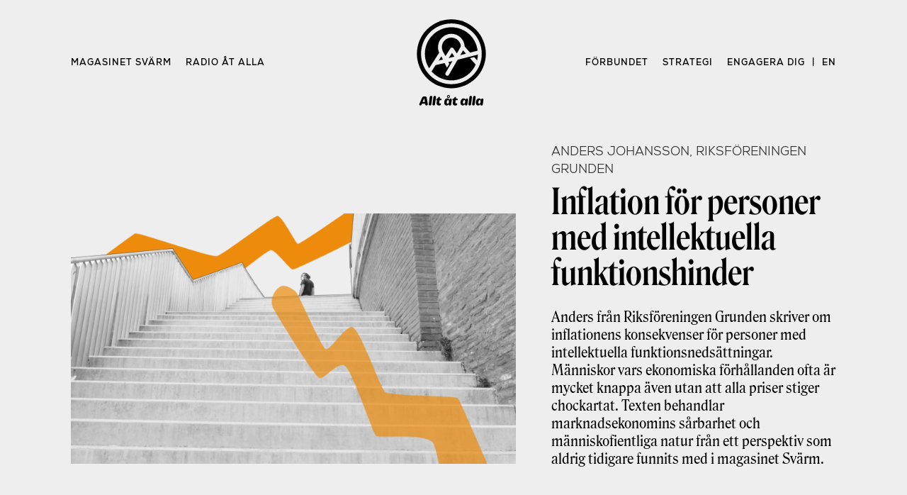

--- FILE ---
content_type: text/html; charset=UTF-8
request_url: https://alltatalla.se/inflation-for-personer-med-intellektuella-funktionshinder/
body_size: 9940
content:

<!doctype html>

<html lang="sv-SE">
  <head>
	<link rel="me" href="https://tut.alltatalla.se/@malmo">
    <meta charset="UTF-8">
    <meta name="viewport"
          content="width=device-width, initial-scale=1">
	<meta name="theme-color" content="#5ac79d" media="(prefers-color-scheme: light)">
	<meta name="theme-color" content="#e94543" media="(prefers-color-scheme: dark)">
    <title>Inflation för personer med intellektuella funktionshinder &#8211; Allt åt alla</title>
<meta name='robots' content='max-image-preview:large' />
<link rel="alternate" type="application/rss+xml" title="Allt åt alla &raquo; Webbflöde" href="https://alltatalla.se/feed/" />
<link rel="alternate" type="application/rss+xml" title="Allt åt alla &raquo; Kommentarsflöde" href="https://alltatalla.se/comments/feed/" />
<link rel="alternate" title="oEmbed (JSON)" type="application/json+oembed" href="https://alltatalla.se/wp-json/oembed/1.0/embed?url=https%3A%2F%2Falltatalla.se%2Finflation-for-personer-med-intellektuella-funktionshinder%2F" />
<link rel="alternate" title="oEmbed (XML)" type="text/xml+oembed" href="https://alltatalla.se/wp-json/oembed/1.0/embed?url=https%3A%2F%2Falltatalla.se%2Finflation-for-personer-med-intellektuella-funktionshinder%2F&#038;format=xml" />
<style id='wp-img-auto-sizes-contain-inline-css' type='text/css'>
img:is([sizes=auto i],[sizes^="auto," i]){contain-intrinsic-size:3000px 1500px}
/*# sourceURL=wp-img-auto-sizes-contain-inline-css */
</style>
<style id='wp-emoji-styles-inline-css' type='text/css'>

	img.wp-smiley, img.emoji {
		display: inline !important;
		border: none !important;
		box-shadow: none !important;
		height: 1em !important;
		width: 1em !important;
		margin: 0 0.07em !important;
		vertical-align: -0.1em !important;
		background: none !important;
		padding: 0 !important;
	}
/*# sourceURL=wp-emoji-styles-inline-css */
</style>
<style id='wp-block-library-inline-css' type='text/css'>
:root{--wp-block-synced-color:#7a00df;--wp-block-synced-color--rgb:122,0,223;--wp-bound-block-color:var(--wp-block-synced-color);--wp-editor-canvas-background:#ddd;--wp-admin-theme-color:#007cba;--wp-admin-theme-color--rgb:0,124,186;--wp-admin-theme-color-darker-10:#006ba1;--wp-admin-theme-color-darker-10--rgb:0,107,160.5;--wp-admin-theme-color-darker-20:#005a87;--wp-admin-theme-color-darker-20--rgb:0,90,135;--wp-admin-border-width-focus:2px}@media (min-resolution:192dpi){:root{--wp-admin-border-width-focus:1.5px}}.wp-element-button{cursor:pointer}:root .has-very-light-gray-background-color{background-color:#eee}:root .has-very-dark-gray-background-color{background-color:#313131}:root .has-very-light-gray-color{color:#eee}:root .has-very-dark-gray-color{color:#313131}:root .has-vivid-green-cyan-to-vivid-cyan-blue-gradient-background{background:linear-gradient(135deg,#00d084,#0693e3)}:root .has-purple-crush-gradient-background{background:linear-gradient(135deg,#34e2e4,#4721fb 50%,#ab1dfe)}:root .has-hazy-dawn-gradient-background{background:linear-gradient(135deg,#faaca8,#dad0ec)}:root .has-subdued-olive-gradient-background{background:linear-gradient(135deg,#fafae1,#67a671)}:root .has-atomic-cream-gradient-background{background:linear-gradient(135deg,#fdd79a,#004a59)}:root .has-nightshade-gradient-background{background:linear-gradient(135deg,#330968,#31cdcf)}:root .has-midnight-gradient-background{background:linear-gradient(135deg,#020381,#2874fc)}:root{--wp--preset--font-size--normal:16px;--wp--preset--font-size--huge:42px}.has-regular-font-size{font-size:1em}.has-larger-font-size{font-size:2.625em}.has-normal-font-size{font-size:var(--wp--preset--font-size--normal)}.has-huge-font-size{font-size:var(--wp--preset--font-size--huge)}.has-text-align-center{text-align:center}.has-text-align-left{text-align:left}.has-text-align-right{text-align:right}.has-fit-text{white-space:nowrap!important}#end-resizable-editor-section{display:none}.aligncenter{clear:both}.items-justified-left{justify-content:flex-start}.items-justified-center{justify-content:center}.items-justified-right{justify-content:flex-end}.items-justified-space-between{justify-content:space-between}.screen-reader-text{border:0;clip-path:inset(50%);height:1px;margin:-1px;overflow:hidden;padding:0;position:absolute;width:1px;word-wrap:normal!important}.screen-reader-text:focus{background-color:#ddd;clip-path:none;color:#444;display:block;font-size:1em;height:auto;left:5px;line-height:normal;padding:15px 23px 14px;text-decoration:none;top:5px;width:auto;z-index:100000}html :where(.has-border-color){border-style:solid}html :where([style*=border-top-color]){border-top-style:solid}html :where([style*=border-right-color]){border-right-style:solid}html :where([style*=border-bottom-color]){border-bottom-style:solid}html :where([style*=border-left-color]){border-left-style:solid}html :where([style*=border-width]){border-style:solid}html :where([style*=border-top-width]){border-top-style:solid}html :where([style*=border-right-width]){border-right-style:solid}html :where([style*=border-bottom-width]){border-bottom-style:solid}html :where([style*=border-left-width]){border-left-style:solid}html :where(img[class*=wp-image-]){height:auto;max-width:100%}:where(figure){margin:0 0 1em}html :where(.is-position-sticky){--wp-admin--admin-bar--position-offset:var(--wp-admin--admin-bar--height,0px)}@media screen and (max-width:600px){html :where(.is-position-sticky){--wp-admin--admin-bar--position-offset:0px}}

/*# sourceURL=wp-block-library-inline-css */
</style>
<style id='classic-theme-styles-inline-css' type='text/css'>
/*! This file is auto-generated */
.wp-block-button__link{color:#fff;background-color:#32373c;border-radius:9999px;box-shadow:none;text-decoration:none;padding:calc(.667em + 2px) calc(1.333em + 2px);font-size:1.125em}.wp-block-file__button{background:#32373c;color:#fff;text-decoration:none}
/*# sourceURL=/wp-includes/css/classic-themes.min.css */
</style>
<link rel='stylesheet' id='coblocks-frontend-css' href='https://alltatalla.se/wp-content/plugins/coblocks/dist/coblocks-style.css?ver=ddd662fb62e5c1e625729007a190f467' type='text/css' media='all' />
<link rel='stylesheet' id='aåamag-style-css' href='https://alltatalla.se/wp-content/themes/aa%CC%8Aa-mag/style.css?ver=6.9' type='text/css' media='all' />
<link rel='stylesheet' id='aåamag-fonts-inter-css' href='https://alltatalla.se/wp-content/themes/aa%CC%8Aa-mag/fonts/fonts.css?ver=6.9' type='text/css' media='all' />
<!-- OG: 2.8.9 -->
<link rel="image_src" href="https://alltatalla.se/wp-content/uploads/2022/10/SVARM_Levnadskost_4.png" /><meta itemprop="image" content="https://alltatalla.se/wp-content/uploads/2022/10/SVARM_Levnadskost_4.png" /><meta name="msapplication-TileImage" content="https://alltatalla.se/wp-content/uploads/2022/10/SVARM_Levnadskost_4.png" /><meta property="og:image" content="https://alltatalla.se/wp-content/uploads/2022/10/SVARM_Levnadskost_4.png" /><meta property="og:image:secure_url" content="https://alltatalla.se/wp-content/uploads/2022/10/SVARM_Levnadskost_4.png" /><meta property="og:image:width" content="1920" /><meta property="og:image:height" content="1080" /><meta property="og:image:alt" content="SVARM_Levnadskost_4" /><meta property="og:image:type" content="image/png" /><meta property="og:description" content="Bakgrund Först lite bakgrund. Riksföreningen Grunden är en intressepolitisk förening för oss med intellektuella funktionsnedsättningar. Det som förut kallades “utvecklingsstörd” men det ordet tycker vi är oförskämt att använda. Vi är den enda sådana förening där vi själva fattar alla beslut. I FUB (Riksförbundet för utvecklingsstörda barn, ungdomar och vuxna) och de andra föreningarna för..." /><meta property="og:type" content="article" /><meta property="og:locale" content="sv_SE" /><meta property="og:site_name" content="Allt åt alla" /><meta property="og:title" content="Inflation för personer med intellektuella funktionshinder" /><meta property="og:url" content="https://alltatalla.se/inflation-for-personer-med-intellektuella-funktionshinder/" /><meta property="og:updated_time" content="2022-10-20T13:37:43+02:00" /><meta property="article:published_time" content="2022-10-19T20:44:23+02:00" /><meta property="article:modified_time" content="2022-10-20T13:37:43+02:00" /><meta property="article:author" content="https://alltatalla.se/author/calle_dackeby/" /><meta property="article:section" content="Magasinet" /><meta property="twitter:partner" content="ogwp" /><meta property="twitter:card" content="summary_large_image" /><meta property="twitter:title" content="Inflation för personer med intellektuella funktionshinder" /><meta property="twitter:description" content="Bakgrund Först lite bakgrund. Riksföreningen Grunden är en intressepolitisk förening för oss med intellektuella funktionsnedsättningar. Det som förut kallades “utvecklingsstörd” men det ordet tycker vi är oförskämt att använda. Vi är den enda sådana förening där vi själva fattar alla beslut. I..." /><meta property="twitter:url" content="https://alltatalla.se/inflation-for-personer-med-intellektuella-funktionshinder/" /><meta property="twitter:image" content="https://alltatalla.se/wp-content/uploads/2022/10/SVARM_Levnadskost_4.png" /><meta property="profile:first_name" content="Calle" /><meta property="profile:last_name" content="Dackeby" /><meta property="profile:username" content="calle" /><!-- /OG -->
<link rel="https://api.w.org/" href="https://alltatalla.se/wp-json/" /><link rel="alternate" title="JSON" type="application/json" href="https://alltatalla.se/wp-json/wp/v2/posts/4830" /><link rel="EditURI" type="application/rsd+xml" title="RSD" href="https://alltatalla.se/xmlrpc.php?rsd" />
<meta name="generator" content="WordPress 6.9" />
<link rel="canonical" href="https://alltatalla.se/inflation-for-personer-med-intellektuella-funktionshinder/" />
<link rel='shortlink' href='https://alltatalla.se/?p=4830' />
<style type="text/css">.recentcomments a{display:inline !important;padding:0 !important;margin:0 !important;}</style><link rel="icon" href="https://alltatalla.se/wp-content/uploads/2020/12/cropped-EmblemRod-1-32x32.png" sizes="32x32" />
<link rel="icon" href="https://alltatalla.se/wp-content/uploads/2020/12/cropped-EmblemRod-1-192x192.png" sizes="192x192" />
<link rel="apple-touch-icon" href="https://alltatalla.se/wp-content/uploads/2020/12/cropped-EmblemRod-1-180x180.png" />
<meta name="msapplication-TileImage" content="https://alltatalla.se/wp-content/uploads/2020/12/cropped-EmblemRod-1-270x270.png" />
<noscript><style id="rocket-lazyload-nojs-css">.rll-youtube-player, [data-lazy-src]{display:none !important;}</style></noscript>	<script>
window.addEventListener("DOMContentLoaded", () => {
	// Backissue selection
	const getIssueID = issue => issue.getAttribute("issue-id");
	const backIssues = document.querySelectorAll(".backissue");
	const backIssueArticles = document.querySelectorAll(".backissue-articles");
	
	const makeActive = event => {
		event.preventDefault();
		const issue = event.target;
		const issueID = getIssueID(issue);

		for (const backIssue of backIssues) {
			issueID === getIssueID(backIssue)
				? backIssue.classList.add("backissue-active")
				: backIssue.classList.remove("backissue-active");
		}

		for (const backIssueArticle of backIssueArticles) {
			issueID === getIssueID(backIssueArticle)
				? backIssueArticle.classList.remove("hide")
				: backIssueArticle.classList.add("hide");
		}
		
		document.querySelector(".backissues-container").scrollIntoView();

	}

	for (const backIssue of backIssues) {
		backIssue.addEventListener("pointerdown", makeActive);
	}

	// Read more editorial
	const editorialReadMore = document.querySelector("#issue-description-read-more");
	console.log(editorialReadMore)

	if (editorialReadMore) {
		editorialReadMore.addEventListener("pointerdown", event => {
			event.preventDefault();
			console.log("eventing")
			const editorialMore = document.querySelectorAll(".editorial-more");
			for (p of editorialMore) {
				p.classList.remove("hide");
			}
			editorialReadMore.classList.add("hide");
		});
	}
}, false);
	  </script>
  </head>

  <body class="wp-singular post-template-default single single-post postid-4830 single-format-standard wp-custom-logo wp-theme-aaa-mag">

    <a class="skip-link screen-reader-text"
       href="#content">
      Skip to content    </a>


    <header id="masthead" class="menu-post site-header">
      

<nav id="nav" class="main-navigation scroll" >

  <div class="nav-container">
    <div class="menu-mag-container"><ul id="menu-mag" class="menu"><li id="menu-item-4075" class="menu-item menu-item-type-custom menu-item-object-custom menu-item-home menu-item-4075"><a href="http://alltatalla.se/#svarm">Magasinet Svärm</a></li>
<li id="menu-item-4076" class="menu-item menu-item-type-custom menu-item-object-custom menu-item-4076"><a href="http://radio.alltatalla.se">Radio åt alla</a></li>
</ul></div>
    <a class="logo-wrapper" href=https://alltatalla.se >
	  <?xml version="1.0" encoding="utf-8"?>
<!-- Generator: Adobe Illustrator 24.0.1, SVG Export Plug-In . SVG Version: 6.00 Build 0)  -->
<svg version="1.1" id="Lager_1" xmlns="http://www.w3.org/2000/svg" xmlns:xlink="http://www.w3.org/1999/xlink" x="0px" y="0px"
	 viewBox="0 0 436 436" style="enable-background:new 0 0 436 436;" xml:space="preserve">
  <g id="XMLID_208_">
    <g id="XMLID_185_">
      <path id="XMLID_205_" class="st3" d="M102,424.3c-0.5-2.7-5.5-31.7-5.5-31.7s-0.2-5.2-7.2-5.2h-7.2c0,0-5.3-0.2-8.1,5.8
	        s-13.5,30.8-13.5,30.8s-1.1,6.3,2.7,7.2c3.8,0.9,6.6-0.7,7.6-3.1c1-2.4,1.9-5.1,1.9-5.1h16l0.6,3.4c0,0,1.1,5.7,6.3,5.1
	        C100.9,430.9,102.5,427.1,102,424.3z M76.5,414.2l7.9-18.8l3.1,18.8H76.5z"/>
    <path id="XMLID_204_" class="st3" d="M106.8,424.8l4.6-34.6c0.1-0.8,0.4-1.6,0.8-2.3c0.9-1.5,2.7-3.7,6.4-3.8
	      c5.7-0.1,5.7,6.6,5.3,9.2l-4.7,33c-0.2,1.2-0.7,2.4-1.5,3.3c-1.1,1.3-3,2.4-6.1,1.7c-5.5-1.3-5-5.6-4.9-6.3
	      C106.8,425,106.8,424.9,106.8,424.8z"/>
    <path id="XMLID_203_" class="st3" d="M125,424.8l4.6-34.6c0.1-0.8,0.4-1.6,0.8-2.3c0.9-1.5,2.7-3.7,6.4-3.8
	      c5.7-0.1,5.7,6.6,5.3,9.2l-4.7,33c-0.2,1.2-0.7,2.4-1.5,3.3c-1.1,1.3-3,2.4-6.1,1.7c-5.5-1.3-5-5.6-4.9-6.3
	      C125,425,125,424.9,125,424.8z"/>
    <path id="XMLID_202_" class="st3" d="M146.9,406.4l-1.9,14.5c0,0,0.5,8.3,6,9.8c5.5,1.5,14,1.6,15.6-4.3c1.6-6-3.1-6.2-5.3-5
	      s-3.6-0.5-3.4-3.2s1.7-12.4,1.7-12.4h6.3c0,0,3.7-0.2,3.8-4s-2.7-4-4.3-4c-1.6,0-4.5,0-4.5,0l0.4-5.6c0,0,0.4-3.2-3.1-2.9
	      c-3.5,0.4-3.4,1.6-5.5,4.1s-2.1,4.2-6.5,5.3C142.1,399.9,142.7,405.6,146.9,406.4z"/>
    <path id="XMLID_201_" class="st3" d="M226.6,406.4l-1.9,14.5c0,0,0.5,8.3,6,9.8c5.5,1.5,14,1.6,15.6-4.3c1.6-6-3.1-6.2-5.3-5
	      s-3.6-0.5-3.4-3.2s1.7-12.4,1.7-12.4h6.3c0,0,3.7-0.2,3.8-4s-2.7-4-4.3-4c-1.6,0-4.5,0-4.5,0l0.4-5.6c0,0,0.4-3.2-3.1-2.9
	      c-3.5,0.4-3.4,1.6-5.5,4.1s-2.1,4.2-6.5,5.3C221.8,399.9,222.4,405.6,226.6,406.4z"/>
    <path id="XMLID_200_" class="st3" d="M302.2,424.8l4.6-34.6c0.1-0.8,0.4-1.6,0.8-2.3c0.9-1.5,2.7-3.7,6.4-3.8
	      c5.7-0.1,5.7,6.6,5.3,9.2l-4.7,33c-0.2,1.2-0.7,2.4-1.5,3.3c-1.1,1.3-3,2.4-6.1,1.7c-5.5-1.3-5-5.6-4.9-6.3
	      C302.1,425,302.2,424.9,302.2,424.8z"/>
    <path id="XMLID_199_" class="st3" d="M320.3,424.8l4.6-34.6c0.1-0.8,0.4-1.6,0.8-2.3c0.9-1.5,2.7-3.7,6.4-3.8
	      c5.7-0.1,5.7,6.6,5.3,9.2l-4.7,33c-0.2,1.2-0.7,2.4-1.5,3.3c-1.1,1.3-3,2.4-6.1,1.7c-5.5-1.3-5-5.6-4.9-6.3
	      C320.3,425,320.3,424.9,320.3,424.8z"/>
    <path id="XMLID_196_" class="st3" d="M293.6,397.3c-3.5-0.3-4.5,4.4-4.8,6.3c0,0.3-0.4,0.3-0.5,0.1c-2.9-5.2-4.3-7.6-12.9-6.4
	      c-8.9,1.2-12.3,11.1-12.8,19.9c-0.5,8.8,3.4,13.2,10.8,14.3c5.7,0.8,9.4-3.5,10.9-5.6c0.2-0.2,0.5-0.1,0.5,0.2
	      c-0.1,1.8,0.5,4.9,4.8,5.5c6.1,0.9,7-3.8,7-3.8s2.2-13.9,3.1-21.9C300.5,397.8,298,397.7,293.6,397.3z M285.7,414.3
	      c-0.1,4.1-2.5,9.6-6.7,8.9c-4.2-0.7-4.4-6-3.8-8.9c0,0,1-9.4,6-9.4C286.2,404.9,285.9,410.2,285.7,414.3z"/>
    <path id="XMLID_193_" class="st3" d="M369.4,397.3c-3.5-0.3-4.5,4.4-4.8,6.3c0,0.3-0.4,0.3-0.5,0.1c-2.9-5.2-4.3-7.6-12.9-6.4
	      c-8.9,1.2-12.3,11.1-12.8,19.9c-0.5,8.8,3.4,13.2,10.8,14.3c5.7,0.8,9.4-3.5,10.9-5.6c0.2-0.2,0.5-0.1,0.5,0.2
	      c-0.1,1.8,0.5,4.9,4.8,5.5c6.1,0.9,7-3.8,7-3.8s2.2-13.9,3.1-21.9C376.4,397.8,373.9,397.7,369.4,397.3z M361.6,414.3
	      c-0.1,4.1-2.5,9.6-6.7,8.9c-4.2-0.7-4.4-6-3.8-8.9c0,0,1-9.4,6-9.4C362.1,404.9,361.7,410.2,361.6,414.3z"/>
    <g id="XMLID_186_">
      <path id="XMLID_190_" class="st3" d="M213.7,397.3c-3.5-0.3-4.5,4.4-4.8,6.3c0,0.3-0.4,0.3-0.5,0.1c-2.9-5.2-4.3-7.6-12.9-6.4
		c-8.9,1.2-12.3,11.1-12.8,19.9s3.4,13.2,10.8,14.3c5.7,0.8,9.4-3.5,10.9-5.6c0.2-0.2,0.5-0.1,0.5,0.2c-0.1,1.8,0.5,4.9,4.8,5.5
		c6.1,0.9,7-3.8,7-3.8s2.2-13.9,3.1-21.9C220.7,397.8,218.2,397.7,213.7,397.3z M205.9,414.3c-0.1,4.1-2.5,9.6-6.7,8.9
		c-4.2-0.7-4.4-6-3.8-8.9c0,0,1-9.4,6-9.4C206.4,404.9,206,410.2,205.9,414.3z"/>
      <path id="XMLID_187_" class="st3" d="M203.8,379.9c-4.2,0-7.6,3.4-7.6,7.6c0,4.2,3.4,7.6,7.6,7.6s7.6-3.4,7.6-7.6
		C211.4,383.3,208,379.9,203.8,379.9z M203.8,391.2c-1.9,0-3.4-1.6-3.4-3.6c0-2,1.5-3.6,3.4-3.6c1.9,0,3.4,1.6,3.4,3.6
		C207.2,389.6,205.6,391.2,203.8,391.2z"/>
    </g>
  </g>
  <g id="XMLID_209_">
    <circle id="XMLID_312_" class="st3" cx="218" cy="177.3" r="169.7"/>
    <g id="XMLID_302_">
      <path id="XMLID_303_" class="st4" d="M218.2,28.1C135.6,28.1,68.7,95,68.7,177.5s66.9,149.4,149.4,149.4S367.6,260,367.6,177.5
		S300.7,28.1,218.2,28.1z M108.6,248.6c-4.2-6.4-7.8-13.2-10.8-20.3c-6.8-16.1-10.3-33.2-10.3-50.8s3.4-34.7,10.3-50.8
		c6.6-15.6,16-29.5,28-41.5c12-12,26-21.4,41.5-28c16.1-6.8,33.2-10.3,50.8-10.3s34.7,3.4,50.8,10.3c15.6,6.6,29.5,16,41.5,28
		c12,12,21,26,27.5,41.5c4.8,11.4,7.9,23.3,8.9,35.5v0l-36.9,9.5l0.2,0l-26.6-29.9c-1.6-34.9-30.3-62.8-65.6-62.8
		c-36.3,0-65.7,29.4-65.7,65.7c0,9.8,2.1,19,6,27.3c0,0,0,0,0,0l-31.8,48.9c0,0,0,0.1-0.1,0.1L108.6,248.6z M262,183.9l13.4-23.3
		l14.5,16.2l0,0l0,0L262,183.9z M228.7,151.2c-1.8-2.6-4.7-4.1-7.9-4.1c-3.1,0-6.1,1.6-7.8,4.3l-21,32.3l-3.2,4.9
		c0,0-7.3-13.6-10.9-19.6c-0.6-0.9-2.4-4.4-2.7-5.2c-2.8-6.3-4.2-13.2-4-20.3c0.3-11.8,5-23.1,13.3-31.6
		c8.8-9.1,20.6-14.1,33.2-14.2c12.4-0.1,24.5,4.7,33.3,13.4c7,6.9,11.6,15.6,13.3,25c0.6,3.1,0,6.2-1.6,8.9l-17.6,30.4
		L228.7,151.2z M233.2,191.2l-28.4,7.2l16.2-25L233.2,191.2z M176.4,205.6l-21,5.3l13.4-20.6L176.4,205.6z M337.8,230.4
		c-6.5,14.7-15.7,28-27.2,39.4c-12,12-26,21.4-41.6,28c-16.1,6.8-33.2,10.3-50.9,10.3s-34.8-3.4-50.9-10.3
		c-15.6-6.6-29.5-16-41.5-28c-1.8-1.8-3.5-3.6-5.1-5.4l0-0.6l19.6-30.8h0l44.6-10h0l11.4,22.9l11.7-18.8l-4.4-8.9l19.8-5l-12,20.7
		l-11.3,19.5l-10.4,18c-2.6,4.5-1.1,10.2,3.4,12.8c1.5,0.9,3.1,1.3,4.7,1.3c3.2,0,6.4-1.7,8.1-4.7l13-22.4l0.1-0.2l29.8-51.5l0,0
		l99.9-25.4c-0.3,9.8-1.6,19.3-4,28.7l-14.5-16.2l-20.7,5L337.8,230.4z"/>
    </g>
  </g>
  <rect id="XMLID_184_" x="-32" y="-32" class="st2" width="500" height="500"/>
</g>
</svg>
    </a>
    
    <div class="menu-nav-container"><ul id="menu-nav" class="menu"><li id="menu-item-4104" class="menu-item menu-item-type-custom menu-item-object-custom menu-item-4104"><a href="https://alltatalla.se/forbundet/">Förbundet</a></li>
<li id="menu-item-4814" class="menu-item menu-item-type-post_type menu-item-object-page menu-item-4814"><a href="https://alltatalla.se/strategi/?issue=8-levnadskostnadskrisen">Strategi</a></li>
<li id="menu-item-4689" class="menu-item menu-item-type-post_type menu-item-object-page menu-item-4689"><a href="https://alltatalla.se/engagera-dig/?issue=8-levnadskostnadskrisen">Engagera dig</a></li>
<li id="menu-item-4080" class="menu-item menu-item-type-post_type menu-item-object-page menu-item-4080"><a href="https://alltatalla.se/forbundet/in-english/?issue=8-levnadskostnadskrisen">en</a></li>
</ul></div>  </div>

  <div class="menu-mobile-container"><ul id="menu-mobile" class="menu"><li id="menu-item-4105" class="menu-item menu-item-type-custom menu-item-object-custom menu-item-home menu-item-4105"><a href="http://alltatalla.se/#svarm">Magasinet</a></li>
<li id="menu-item-4106" class="menu-item menu-item-type-custom menu-item-object-custom menu-item-4106"><a href="http://radio.alltatalla.se">Radio</a></li>
<li id="menu-item-4686" class="menu-item menu-item-type-post_type menu-item-object-page menu-item-4686"><a href="https://alltatalla.se/strategi/?issue=8-levnadskostnadskrisen">Strategi</a></li>
<li id="menu-item-4107" class="menu-item menu-item-type-custom menu-item-object-custom menu-item-4107"><a href="https://alltatalla.se/forbundet/">Om</a></li>
<li id="menu-item-4109" class="menu-item menu-item-type-post_type menu-item-object-page menu-item-4109"><a href="https://alltatalla.se/forbundet/in-english/?issue=8-levnadskostnadskrisen">en</a></li>
</ul></div></nav>

    </header>

<main id="main" class="site-main">

  
<article class="post" id="post-4830" class="post-4830 post type-post status-publish format-standard has-post-thumbnail hentry category-magasinet issue-8-levnadskostnadskrisen">

  

<header class="post-header">

  <div class="post-cover">
    
<div class="post-thumbnail">
  <img width="1920" height="1080" src="https://alltatalla.se/wp-content/uploads/2022/10/SVARM_Levnadskost_4.png" class="attachment-post-thumbnail size-post-thumbnail wp-post-image" alt="" decoding="async" fetchpriority="high" srcset="https://alltatalla.se/wp-content/uploads/2022/10/SVARM_Levnadskost_4.png 1920w, https://alltatalla.se/wp-content/uploads/2022/10/SVARM_Levnadskost_4-300x169.png 300w, https://alltatalla.se/wp-content/uploads/2022/10/SVARM_Levnadskost_4-1024x576.png 1024w, https://alltatalla.se/wp-content/uploads/2022/10/SVARM_Levnadskost_4-768x432.png 768w, https://alltatalla.se/wp-content/uploads/2022/10/SVARM_Levnadskost_4-1536x864.png 1536w" sizes="(max-width: 1920px) 100vw, 1920px" /></div><!-- .post-thumbnail -->

                 

    <div class="post-meta">
      <p class="post-author">      Anders Johansson, Riksföreningen Grunden  </p>
      <p class="post-title">       Inflation för personer med intellektuella funktionshinder   </p>
      <p  class="post-description"> Anders från Riksföreningen Grunden skriver om inflationens konsekvenser för personer med intellektuella funktionsnedsättningar. Människor vars ekonomiska förhållanden ofta är mycket knappa även utan att alla priser stiger chockartat. Texten behandlar marknadsekonomins sårbarhet och människofientliga natur från ett perspektiv som aldrig tidigare funnits med i magasinet Svärm. </p>
    </div>
  </div>

</header>

<div class="post-content serif-body">
    <p><b>Bakgrund</b></p>
<p>Först lite bakgrund. Riksföreningen Grunden är en intressepolitisk förening för oss med intellektuella funktionsnedsättningar. Det som förut kallades “utvecklingsstörd” men det ordet tycker vi är oförskämt att använda. Vi är den enda sådana förening där vi själva fattar alla beslut. I FUB (Riksförbundet för utvecklingsstörda barn, ungdomar och vuxna) och de andra föreningarna för personer med intellektuella funktionsnedsättningar är det föräldrar och personal som sitter i styrelsen och bestämmer på kongressen. I Grunden är det vi själva som sköter föreningen och det vi gör. Vi anställer bara coacher som hjälper oss med det vi själva tycker vi behöver hjälp med.</p>
<p>För oss som har intellektuella funktionshinder är det såhär att vi har väldigt låga ersättningar. Vi får väldigt lite pengar varje månad. Vi får sjukersättning på garantinivå eftersom vi aldrig fått någon sjukpenninggrundande lön. Det är omkring 8000 kr per månad. Inte mycket att leva på.</p>
<p>Jag kan tycka att det är konstigt att våra ersättningar är lägre än försörjningsstödet. Inte för att det är mycket pengar det heller men just för att det betyder att vi får mindre än existensminimum. Vi får förstås också bostadstillägg om vi betalar hyra och det gör vi ju alla. Det kan bli högst 5000 kr per månad. Men det är konstigt att säga att garantiersättningen är lägre än existensminimum och att vi därför måste söka extra bidrag bara för att komma upp till existensminimum, bara höj garantiersättningen istället.</p>
<p>Sedan är det så att de av oss som arbetar på Daglig Verksamhet får dagslön som kallas habiliteringsersättning. Den är olika i varje kommun, jag som arbetar i Göteborg får 116 kr per arbetsdag. Det är alldeles för lite, det är bara 16 kronor mer än vad Skatteverket tycker “Dagens Lunch” kan kosta. Så om jag arbetar en hel dag, så kan jag äta lunch den dagen och har bara 16 kr kvar efteråt.  Dessutom får vi ingen sjukpenning om vi är för sjuka för att arbeta på Daglig Verksamhet, då blir det noll kr den dagen. På vissa dagliga verksamheter måste man dessutom betala lunchen även om man är hemma sjuk, så då går man till och med minus på att vara sjuk!</p>
<p>En del av oss i Grunden klarar inte riktigt av att bo själva i vanlig lägenhet utan behöver hjälp med att planera städning och komma ihåg att gå upp på morgonen och allt sådant som man gör när man bor själv. Vissa av oss behöver kunna träffa en sjuksköterska flera gånger om dagen. Då kan man få hjälp med det genom att bo på Boende med Stöd och Service. Det är olika sorters boenden där man får de LSS-insatser som kommunen beviljar. Då får vi betala för det också i avgifter till boendet utöver den vanliga hyran. Ofta tar boendet dessutom ut avgift för mat som man äter i matsal. Vilket man brukar göra om man bor på Boende med Stöd och Service. Då är det så att det priset är beräknat av kommunen utifrån hur mycket vi tjänar och hur mycket maten kostar. Dessutom betalar man för själva hjälpen man får av personalen.</p>
<p>Dessutom får man betala avgift för att få hjälp av god man och betala för maten på sin arbetsplats. Det är kanske inte så konstigt men det som blir konstigt är att alla inkomster och utgifter är flera olika inkomster och sedan flera olika utgifter fastän det är samma kommun som skickar alla pengar fram och tillbaka. Vi måste pussla med massa olika inkomster för att ha råd att leva.</p>
<p><b>Inflationens följder</b></p>
<p>Det som händer när det blir inflation är att alla priser stiger. Men våra ersättningar stiger inte utan vi måste genast minska våra kostnader lika mycket som allt blir dyrare. Och det är inte lätt för många av oss som har svårt att räkna, men mest är det svårt för det finns inga pengar över att spara. Eftersom det är så lite pengar vi får från början.</p>
<p>Precis som med priserna stiger alla utgifter som kommunen kräver av oss nästan med en gång som inflationen stiger men sedan tar det jättelång tid innan någon inkomst stiger. Dessutom blir det så, att när en inkomst stiger för oss så höjer de genast någon kostnad så vi får det aldrig bättre, bara sämre eller lika dåligt.</p>
<p>När de höjer lönen för oss, så ökar de genast priset för lunch på jobbet. När de höjer våran sjukersättning så ökar de genast hyran på vårt boende. När de höjer bostadstillägget så ökar de genast priset för stöd på boendet. Och så håller de på hela tiden. När vi lyckas höja någon inkomst så tar de genast tillbaka den höjningen någon annanstans i systemet.</p>
<p>Och det blir såklart värre när inflationen dessutom gör så att alla kostnader stiger ändå. Då försöker vi få en kompensation för det någonstans i systemet men sedan rinner den kompensationen iväg någon annanstans ändå.</p>
<p><b>Vad borde göras?</b></p>
<p>Så här blir det hela tiden när det sitter massa olika människor och bestämmer saker över huvudet på oss, om hur mycket vi ska få i ersättning. Sedan sitter en massa andra människor och bestämmer vad allt ska kosta. Det slutar alltid med att det blir lika lite kvar, eller ännu mindre kvar.</p>
<p>Det borde kanske faktisk bli förbjudet att öka priserna utan att det först godkänns av oss som måste betala. Så funkar demokratin ju i en förening: att ska medlemmarna betala för kaffe så bestämmer medlemmarna vad kaffet ska kosta. Men när någon annan bestämmer vad lägenheten ska kosta, så höjer de alltid så mycket de kan. Det är samma med hyror och med lunchpris och allt i affären, och med avgifter för LSS, att de höjer utan att vi får vara med och bestämma. I stället borde det vara så att vi som betalar är med och bestämmer vad saker ska kosta. Det är ju vi som vet vad vi kan betala, varför lyssnar ingen på oss?</p>
<p>Om det nu inte går att vi själva bestämmer alla priser för att det blir för krångligt, så måste det i alla fall vara så att våra inkomster ökar med en gång som saker blir dyrare. Det måste gå att göra så att staten och kommunen höjer ersättningarna automatiskt. Annars kommer vi aldrig att kunna komma ikapp utan vi får mindre och mindre hela tiden. Det är väl inte meningen att ekonomin ska göra att  folk inte ska kunna leva?</p>
<p>Anders Johansson</p>
<p><i>Styrelseledamot Riksföreningen Grunden</i></p>
</div>

<!-- TODO ADD THIS WHEN INTRODUCING THE SECOND ISSUE-->

</article>

<!-- This has a bad name, but it is the template for next-prev-post-->

<div class="backissues-container">
  <h1 class="backissues-label">Fortsätt att läsa</h1>
  <div class="backissues read-more">

    <a class="next-post backissue-article" rel="next-post" href="https://alltatalla.se/varfor-ar-palestinarorelsen-sa-fredlig/"><img width="1920" height="1080" src="https://alltatalla.se/wp-content/uploads/2025/10/varforarpalestinarorelsensafredlig_SVARM_19.png" class="attachment-post-thumbnail size-post-thumbnail wp-post-image" alt="" decoding="async" srcset="https://alltatalla.se/wp-content/uploads/2025/10/varforarpalestinarorelsensafredlig_SVARM_19.png 1920w, https://alltatalla.se/wp-content/uploads/2025/10/varforarpalestinarorelsensafredlig_SVARM_19-300x169.png 300w, https://alltatalla.se/wp-content/uploads/2025/10/varforarpalestinarorelsensafredlig_SVARM_19-1024x576.png 1024w, https://alltatalla.se/wp-content/uploads/2025/10/varforarpalestinarorelsensafredlig_SVARM_19-768x432.png 768w, https://alltatalla.se/wp-content/uploads/2025/10/varforarpalestinarorelsensafredlig_SVARM_19-1536x864.png 1536w" sizes="(max-width: 1920px) 100vw, 1920px" /><p class="backissue-article-author">Ray, Allt åt alla stockholm</p><p class="backissue-article-title">Varför är Palestinarörelsen så fredlig?</p><p class="backissue-article-excerpt">Trots att folkmordet i Gaza nu har pågått i två år fortsätter Palestinarörelsens protester att vara fredliga. När våra metoder inte fungerar måste vi prova nya. Är det inte dags att vi eskalerar kampen och blir radikalare?</p></a>	 

  </div>
</div>
</main>


</div>

<footer id="colophon">
  <div class="site-footer">

    <div class="menu-footer-about-container"><ul id="footer-about" class="menu"><li id="menu-item-4095" class="menu-item menu-item-type-post_type menu-item-object-page menu-item-4095"><a href="https://alltatalla.se/forbundet/?issue=8-levnadskostnadskrisen">Om förbundet</a></li>
<li id="menu-item-4098" class="menu-item menu-item-type-post_type menu-item-object-page menu-item-4098"><a href="https://alltatalla.se/forbundet/in-english/?issue=8-levnadskostnadskrisen">In English</a></li>
<li id="menu-item-4096" class="menu-item menu-item-type-post_type menu-item-object-page menu-item-4096"><a href="https://alltatalla.se/?page_id=3268&#038;issue=8-levnadskostnadskrisen">En Español</a></li>
<li id="menu-item-4165" class="menu-item menu-item-type-post_type menu-item-object-page menu-item-4165"><a href="https://alltatalla.se/?page_id=4161&#038;issue=8-levnadskostnadskrisen">En Français</a></li>
<li id="menu-item-4097" class="menu-item menu-item-type-post_type menu-item-object-page menu-item-4097"><a href="https://alltatalla.se/?page_id=3246&#038;issue=8-levnadskostnadskrisen">En Italiano</a></li>
</ul></div>    <div class="menu-footer-contact-container"><ul id="footer-contact" class="menu"><li id="menu-item-4804" class="menu-item menu-item-type-post_type menu-item-object-page menu-item-4804"><a href="https://alltatalla.se/engagera-dig/?issue=8-levnadskostnadskrisen">Engagera dig</a></li>
<li id="menu-item-4103" class="menu-item menu-item-type-custom menu-item-object-custom menu-item-4103"><a href="https://alltatalla.se/forbundet/">Lokalgrupper</a></li>
<li id="menu-item-4101" class="menu-item menu-item-type-custom menu-item-object-custom menu-item-home menu-item-4101"><a href="http://alltatalla.se">Magasinet Svärm</a></li>
<li id="menu-item-4099" class="menu-item menu-item-type-custom menu-item-object-custom menu-item-4099"><a href="http://radio.alltatalla.se">Radio åt alla</a></li>
</ul></div>
    <div id="footer-description">
      <p>Förbundet Allt åt alla finns i Stockholm, Malmö, Göteborg, Uppsala, Blekinge och Jönköping. Genom långsiktigt arbete med fokus på vardagslivets konflikter vill vi skapa ett klasslöst samhälle som utgår från principen: av var och en efter förmåga, åt var och en efter behov.</em> </p>
      <br/>
      <script async src="https://stats.alltatalla.se/script.js" data-website-id="8c718877-7b91-4570-8874-13d10cee0b40"></script>
      <!-- <p>Vi sparar ingen data om våra besökare.</p> -->
      <br/>
      <p><span id="copyleft">©</span> 2022 <em>Allt åt alla</em></p>
    </div>

  </div>
</footer>

</body>
</html>

<!-- Dynamic page generated in 0.272 seconds. -->
<!-- Cached page generated by WP-Super-Cache on 2026-01-26 18:03:12 -->

<!-- super cache -->